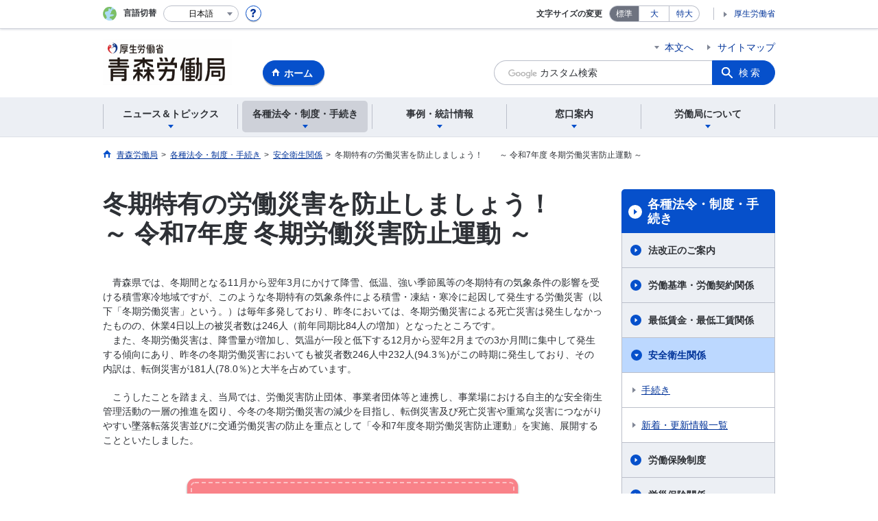

--- FILE ---
content_type: text/html; charset=UTF-8
request_url: https://jsite.mhlw.go.jp/aomori-roudoukyoku/newpage_00425.html
body_size: 8987
content:
<!DOCTYPE html>
<html lang="ja" class="is-nojs">
<head prefix="og: http://ogp.me/ns# fb: http://ogp.me/ns/fb# article: http://ogp.me/ns/article#">
<meta charset="UTF-8">
<meta name="robots" content="index,follow">
<meta http-equiv="X-UA-Compatible" content="IE=edge">
<meta name="viewport" content="width=device-width,initial-scale=1">
<meta name="format-detection" content="telephone=no">
<meta name="description" content="">
<meta name="keywords" content="">
<meta property="og:title" content="冬期特有の労働災害を防止しましょう！　　～ 令和7年度 冬期労働災害防止運動 ～">
<meta property="og:type" content="website">
<meta property="og:url" content="https://jsite.mhlw.go.jp/aomori-roudoukyoku/newpage_00425.html">
<meta property="og:image" content="">
<meta property="og:site_name" content="">
<meta property="og:description" content="">
<meta property="fb:app_id" content="">
<title>冬期特有の労働災害を防止しましょう！～ 令和7年度 冬期労働災害防止運動 ～</title>
<link rel="canonical" href="https://jsite.mhlw.go.jp/aomori-roudoukyoku/newpage_00425.html">
<link rel="stylesheet" href="/common/common/css/app.css">
<link rel="stylesheet" href="/common/common/css/acn.css">
<script>document.documentElement.className = document.documentElement.className.replace('is-nojs', 'is-js');</script>
<script src="/common/common/js/newDate.js"></script>
</head>
<body class=" t-pref nav02">
<noscript>
<p>このページではJavaScriptを使用しています。JavaScriptを有効にしてください。</p>
</noscript>
<div class="l-wrapper" id="top">

<header class="l-header">
<div class="l-headerMain">
<div class="l-headerMain__inner">
<div class="l-headerMain__left">
<div class="m-headerLogo"><a href="https://jsite.mhlw.go.jp/aomori-roudoukyoku/"><img src="/aomori-roudoukyoku/content/contents/002273693.png" alt="青森労働局"></a></div><a href="https://jsite.mhlw.go.jp/aomori-roudoukyoku/" class="m-headerHome"><span>ホーム</span></a>
<button type="button" class="m-headerHmenu js-hmenu"><span class="m-headerHmenu__line"><span>メニュー</span></span></button>
<!-- /.l-headerMain__left --></div>
<div class="l-headerMain__right">
<ul class="m-headerLink">
<li><a href="#content" class="m-headerLink--main js-scroll" data-id="#content">本文へ</a></li>




<li><a href="https://jsite.mhlw.go.jp/aomori-roudoukyoku/sitemap.html">サイトマップ</a></li>

<li class="m-headerLink--sp"><a href="https://www.mhlw.go.jp/">厚生労働省</a></li>
</ul>



<form id="cse-search-box" action="https://jsite.mhlw.go.jp/aomori-roudoukyoku/site_kensaku.html">
<div class="m-headerSearch">
<input id="q" name="q" type="text" class="m-headerSearch__textbox pbInputForm" title="カスタム検索" placeholder="カスタム検索">
<input id="cx" value="015601686148808639208:icdwq-mtmfs
" type="hidden" name="cx" />
<input id="cof" value="FORID:10" type="hidden" name="cof" />
<input id="ie" value="UTF-8" type="hidden" name="ie" />
<button type="submit" class="m-headerSearch__button lbButton">検索</button>
<!-- /.m-headerSearch --></div>
</form>
<!-- /.l-headerMain__right --></div>
<!-- /.l-headerMain__inner --></div>
<!-- /.l-headerMain --></div>
<div class="l-headerUtil">
<div class="l-headerUtil__inner">
<div class="m-headerUtil">
<div class="m-headerUtil__lang">
<div class="m-headerUtil__lang__ttl"><span>言語切替</span></div>
<p class="m-headerUtil__lang__help"><a href="#" class="js-modal"><img src="/common/common/img/icn_help.svg" alt="ヘルプ情報"></a></p>
<div class="m-modal">
<div class="m-modal__content">
<div class="m-modal__inner" tabindex="0">
<div class="m-hdgLv3"><div class="m-hdgLv3__hdg">「言語切替」サービスについて</div></div>
<div><p class="m-txtM">このホームページを、英語・中国語・韓国語へ機械的に自動翻訳します。以下の内容をご理解のうえ、ご利用いただきますようお願いします。</p>

<ul class="m-listOrder">
<li><span class="m-listOrder__sym">1.</span>

<div class="m-listOrder__txt">翻訳対象はページ内に記載されている文字情報となります。画像等で表現する内容は翻訳されません。</div>
</li>
<li><span class="m-listOrder__sym">2.</span>
<div class="m-listOrder__txt">機械による自動翻訳のため、必ずしも正確な翻訳であるとは限りません。</div>
</li>
<li><span class="m-listOrder__sym">3.</span>
<div class="m-listOrder__txt">翻訳前の日本語ページに比べ、画面の表示に若干時間がかかる場合があります。</div>
</li>
</ul></div>
<button type="button" class="m-modal__close"><span>閉じる</span></button>
<!-- /.m-modal__inner --></div>
<!-- /.m-modal__content --></div>
<!-- /.m-modal --></div>
<div class="m-headerUtil__lang__select">
<div class="m-headerUtil__lang__select__current"><button type="button" id="headerLang">
<span class="is-ja">日本語</span>
<span class="is-en">English</span>
<span class="is-cn">中文(简体字)</span>
<span class="is-tw">中文(繁體字)</span>
<span class="is-ko">한국어</span>
<img src="/common/common/img/icn_lang.svg" alt="開く"></button></div>
<ul class="m-headerUtil__lang__select__list">
<li><olang><a href="" lang="ja" data-lang="ja">日本語</a></olang></li>
<li><olang><a href="https://translation.mhlw.go.jp
/LUCMHLW/ns/w1/jaen/" lang="en" data-lang="en">English</a></olang></li>
<li><olang><a href="https://translation.mhlw.go.jp
/LUCMHLW/ns/w1/jazh/" lang="zh-cn" data-lang="zh-cn">中文(简体字)</a></olang></li>
<li><olang><a href="https://translation.mhlw.go.jp
/LUCMHLW/ns/w1/jazhb/" lang="zh-tw" data-lang="zh-tw">中文(繁體字)</a></olang></li>
<li><olang><a href="https://translation.mhlw.go.jp
/LUCMHLW/ns/w1/jako/" lang="ko" data-lang="ko">한국어</a></olang></li>
</ul>
<olang><script src="https://code.jquery.com/jquery-3.2.1.min.js"></script></olang>
<script>
$(function(){
	if (location.href.indexOf("tl.cgi") != -1) {
	var url = location.href
	var translation_url = url.slice(0,url.indexOf("?SLANG")).slice(url.indexOf("tl.cgi/") + 7);
	}else{
	var translation_url = location.href;
	}
	$("ul.m-headerUtil__lang__select__list a").each(function() {
	$(this).attr("href",$(this).attr("href") + translation_url);
	});
});
</script>
<!-- /.m-headerUtil__lang__select --></div>
<!-- /.m-headerUtil__lang --></div>
<div class="m-headerUtil__support">
<dl class="m-headerUtil__fontsize">
<dt>文字サイズの変更</dt>
<dd><a href="#" class="js-fontAdjust is-current" data-size="m">標準</a></dd>
<dd><a href="#" class="js-fontAdjust" data-size="l">大</a></dd>
<dd><a href="#" class="js-fontAdjust" data-size="xl">特大</a></dd>
<!-- /.m-headerUtil__fontsize --></dl>
<ul class="m-headerUtil__support__list">
<li><a href="https://www.mhlw.go.jp/">厚生労働省</a></li>
</ul>
<!-- /.m-headerUtil__support --></div>
<!-- /.m-headerUtil --></div>
<!-- /.l-headerUtil__inner --></div>
<!-- /.l-headerUtil --></div>
<nav class="l-headerGnav">
<div class="l-headerGnav__inner">
<ul class="m-headerGnav">
<li><a href="#" class="js-mdrop" data-id="megadrop-01"><span><span>ニュース＆トピックス</span></span></a>
<div class="m-headerMdrop" id="megadrop-01">
<div class="m-headerMdrop__content">
<div class="m-headerMdrop__hdg">
<div class="m-headerMdrop__hdg--lv2"><a href="#mdorop-01" class="js-toggle-sp" data-id="mdorop-01">ニュース＆トピックス
<span class="m-headerMdrop__hdg--lv2__icn"><img src="/common/common/img/icn_toggle_plus.svg" alt="開く"></span></a></div>
<p class="m-headerMdrop__hdg__link"><a href="/aomori-roudoukyoku/newpage_00164.html">ニュース＆トピックストップへ</a></p>
<!-- /.m-headerMdrop__hdg --></div>
<div class="m-headerMdrop__content__inner">
<ul class="m-headerMdrop__menu" id="mdorop-01">
<li class="m-headerMdrop__menu--sp"><a href="/aomori-roudoukyoku/newpage_00164.html"><span>ニュース＆トピックストップへ</span></a></li>
<li><a href="/aomori-roudoukyoku/newpage_00130.html"><span>報道発表資料</span></a></li>
<li><a href="/aomori-roudoukyoku/newpage_00165.html"><span>トピックス</span></a></li>
<li><a href="/aomori-roudoukyoku/news_topics/event.html"><span>イベント</span></a></li>
<li><a href="/aomori-roudoukyoku/news_topics/kantokusho_oshirase.html"><span>労働基準監督署からのお知らせ（監督署の一覧）</span></a></li>
<li><a href="/aomori-roudoukyoku/news_topics/hellowork_oshirase.html"><span>ハローワークからのお知らせ</span></a></li>
<li><a href="/aomori-roudoukyoku/news_topics/_85652.html"><span>中小企業を経営されている皆様へ</span></a></li>
<li><a href="/aomori-roudoukyoku/newpage_01389.html"><span>フォトレポート</span></a></li>
<!-- /.m-headerMdrop__menu --></ul>
<!-- /.m-headerMdrop__content__inner --></div>
<button type="button" class="m-headerMdrop__close"><span>閉じる</span></button>
<!-- /.m-headerMdrop__content --></div>
<!-- /.m-headerMdrop --></div>
</li>
<li><a href="#" class="js-mdrop" data-id="megadrop-02"><span><span>各種法令・制度・手続き</span></span></a>
<div class="m-headerMdrop" id="megadrop-02">
<div class="m-headerMdrop__content">
<div class="m-headerMdrop__hdg">
<div class="m-headerMdrop__hdg--lv2"><a href="#mdorop-02" class="js-toggle-sp" data-id="mdorop-02">各種法令・制度・手続き
<span class="m-headerMdrop__hdg--lv2__icn"><img src="/common/common/img/icn_toggle_plus.svg" alt="開く"></span></a></div>
<p class="m-headerMdrop__hdg__link"><a href="/aomori-roudoukyoku/hourei_seido_tetsuzuki.html">各種法令・制度・手続きトップへ</a></p>
<!-- /.m-headerMdrop__hdg --></div>
<div class="m-headerMdrop__content__inner">
<ul class="m-headerMdrop__menu" id="mdorop-02">
<li class="m-headerMdrop__menu--sp"><a href="/aomori-roudoukyoku/hourei_seido_tetsuzuki.html"><span>各種法令・制度・手続きトップへ</span></a></li>
<li><a href="/aomori-roudoukyoku/hourei_seido_tetsuzuki/houkaisei_goannai.html"><span>法改正のご案内</span></a></li>
<li><a href="/aomori-roudoukyoku/hourei_seido_tetsuzuki/roudoukijun_keiyaku.html"><span>労働基準・労働契約関係</span></a></li>
<li><a href="/aomori-roudoukyoku/hourei_seido_tetsuzuki/kane.html"><span>最低賃金・最低工賃関係</span></a></li>
<li><a href="/aomori-roudoukyoku/hourei_seido_tetsuzuki/anzen_eisei.html"><span>安全衛生関係</span></a></li>
<li><a href="/aomori-roudoukyoku/hourei_seido_tetsuzuki/roudou_hoken.html"><span>労働保険制度</span></a></li>
<li><a href="/aomori-roudoukyoku/hourei_seido_tetsuzuki/rousai_hoken.html"><span>労災保険関係</span></a></li>
<li><a href="/aomori-roudoukyoku/hourei_seido_tetsuzuki/koyou_hoken.html"><span>雇用保険関係</span></a></li>
<li><a href="/aomori-roudoukyoku/hourei_seido_tetsuzuki/shokugyou_shoukai.html"><span>職業紹介関係</span></a></li>
<li><a href="/aomori-roudoukyoku/newpage_00573.html"><span>雇用対策関係（障害者・高年齢者・外国人等）</span></a></li>
<li><a href="/aomori-roudoukyoku/hourei_seido_tetsuzuki/koyou_kintou.html"><span>雇用均等関係</span></a></li>
<li><a href="/aomori-roudoukyoku/hourei_seido_tetsuzuki/roudousha_haken.html"><span>派遣事業関係制度・手続き</span></a></li>
<li><a href="/aomori-roudoukyoku/harotore-jinnzaikaihatu.html"><span>ハロートレーニング　人材開発関係</span></a></li>
<li><a href="/aomori-roudoukyoku/newpage_00310.html"><span>事業主の方のための各種助成金制度</span></a></li>
<li><a href="/aomori-roudoukyoku/hourei_seido_tetsuzuki/yuryou_muryou_shokugyou.html"><span>有料無料職業紹介関係</span></a></li>
<li><a href="/aomori-roudoukyoku/hourei_seido_tetsuzuki/kobetsu_roudou_funsou.html"><span>個別労働紛争解決制度</span></a></li>
<li><a href="/aomori-roudoukyoku/hourei_seido_tetsuzuki/hourei_youshikishu.html"><span>法令・様式集</span></a></li>
<li><a href="/aomori-roudoukyoku/hourei_seido_tetsuzuki/_84592.html"><span>新卒者・既卒者の就職支援関係</span></a></li>
<li><a href="/aomori-roudoukyoku/hourei_seido_tetsuzuki/_120373.html"><span>公益通報者の保護</span></a></li>
<li><a href="/aomori-roudoukyoku/hourei_seido_tetsuzuki/kane_00001.html"><span>公示関係</span></a></li>
<!-- /.m-headerMdrop__menu --></ul>
<!-- /.m-headerMdrop__content__inner --></div>
<button type="button" class="m-headerMdrop__close"><span>閉じる</span></button>
<!-- /.m-headerMdrop__content --></div>
<!-- /.m-headerMdrop --></div>
</li>
<li><a href="#" class="js-mdrop" data-id="megadrop-03"><span><span>事例・統計情報</span></span></a>
<div class="m-headerMdrop" id="megadrop-03">
<div class="m-headerMdrop__content">
<div class="m-headerMdrop__hdg">
<div class="m-headerMdrop__hdg--lv2"><a href="#mdorop-03" class="js-toggle-sp" data-id="mdorop-03">事例・統計情報
<span class="m-headerMdrop__hdg--lv2__icn"><img src="/common/common/img/icn_toggle_plus.svg" alt="開く"></span></a></div>
<p class="m-headerMdrop__hdg__link"><a href="/aomori-roudoukyoku/jirei_toukei.html">事例・統計情報トップへ</a></p>
<!-- /.m-headerMdrop__hdg --></div>
<div class="m-headerMdrop__content__inner">
<ul class="m-headerMdrop__menu" id="mdorop-03">
<li class="m-headerMdrop__menu--sp"><a href="/aomori-roudoukyoku/jirei_toukei.html"><span>事例・統計情報トップへ</span></a></li>
<li><a href="/aomori-roudoukyoku/jirei_toukei/kaiketu.html"><span>個別労働紛争解決制度</span></a></li>
<li><a href="/aomori-roudoukyoku/jirei_toukei/anzen_eisei.html"><span>安全衛生関係</span></a></li>
<li><a href="/aomori-roudoukyoku/jirei_toukei/chingin_kanairoudou.html"><span>最低賃金・家内労働</span></a></li>
<li><a href="/aomori-roudoukyoku/newpage_00205.html"><span>労働基準関係法令違反に係る公表事案</span></a></li>
<li><a href="/aomori-roudoukyoku/jirei_toukei/kyujin_kyushoku.html"><span>求人・求職</span></a></li>
<li><a href="/aomori-roudoukyoku/jirei_toukei/shokugyou_shoukai.html"><span>職業紹介状況</span></a></li>
<li><a href="/aomori-roudoukyoku/jirei_toukei/koyokinto.html"><span>雇用均等関係</span></a></li>
<li><a href="/aomori-roudoukyoku/jirei_toukei/_120509.html"><span>定期監督等の実施状況</span></a></li>
<!-- /.m-headerMdrop__menu --></ul>
<!-- /.m-headerMdrop__content__inner --></div>
<button type="button" class="m-headerMdrop__close"><span>閉じる</span></button>
<!-- /.m-headerMdrop__content --></div>
<!-- /.m-headerMdrop --></div>
</li>
<li><a href="#" class="js-mdrop" data-id="megadrop-04"><span><span>窓口案内</span></span></a>
<div class="m-headerMdrop" id="megadrop-04">
<div class="m-headerMdrop__content">
<div class="m-headerMdrop__hdg">
<div class="m-headerMdrop__hdg--lv2"><a href="#mdorop-04" class="js-toggle-sp" data-id="mdorop-04">窓口案内
<span class="m-headerMdrop__hdg--lv2__icn"><img src="/common/common/img/icn_toggle_plus.svg" alt="開く"></span></a></div>
<p class="m-headerMdrop__hdg__link"><a href="/aomori-roudoukyoku/madoguchi_annai.html">窓口案内トップへ</a></p>
<!-- /.m-headerMdrop__hdg --></div>
<div class="m-headerMdrop__content__inner">
<ul class="m-headerMdrop__menu" id="mdorop-04">
<li class="m-headerMdrop__menu--sp"><a href="/aomori-roudoukyoku/madoguchi_annai.html"><span>窓口案内トップへ</span></a></li>
<li><a href="/aomori-roudoukyoku/madoguchi_annai/soudan.html"><span>青森労働局　各種相談窓口</span></a></li>
<!-- /.m-headerMdrop__menu --></ul>
<!-- /.m-headerMdrop__content__inner --></div>
<button type="button" class="m-headerMdrop__close"><span>閉じる</span></button>
<!-- /.m-headerMdrop__content --></div>
<!-- /.m-headerMdrop --></div>
</li>
<li><a href="#" class="js-mdrop" data-id="megadrop-05"><span><span>労働局について</span></span></a>
<div class="m-headerMdrop" id="megadrop-05">
<div class="m-headerMdrop__content">
<div class="m-headerMdrop__hdg">
<div class="m-headerMdrop__hdg--lv2"><a href="#mdorop-05" class="js-toggle-sp" data-id="mdorop-05">労働局について
<span class="m-headerMdrop__hdg--lv2__icn"><img src="/common/common/img/icn_toggle_plus.svg" alt="開く"></span></a></div>
<p class="m-headerMdrop__hdg__link"><a href="/aomori-roudoukyoku/roudoukyoku.html">労働局についてトップへ</a></p>
<!-- /.m-headerMdrop__hdg --></div>
<div class="m-headerMdrop__content__inner">
<ul class="m-headerMdrop__menu" id="mdorop-05">
<li class="m-headerMdrop__menu--sp"><a href="/aomori-roudoukyoku/roudoukyoku.html"><span>労働局についてトップへ</span></a></li>
<li><a href="/aomori-roudoukyoku/roudoukyoku/roudoukyoku.html"><span>労働局について（概要）</span></a></li>
<li><a href="/aomori-roudoukyoku/roudoukyoku/gyoumu_naiyou.html"><span>業務内容</span></a></li>
<li><a href="/aomori-roudoukyoku/roudoukyoku/kanren_shisetsu.html"><span>関連施設</span></a></li>
<li><a href="/aomori-roudoukyoku/roudoukyoku_osirase/_82297.html"><span>行政運営方針、青森地方労働審議会</span></a></li>
<!-- /.m-headerMdrop__menu --></ul>
<!-- /.m-headerMdrop__content__inner --></div>
<button type="button" class="m-headerMdrop__close"><span>閉じる</span></button>
<!-- /.m-headerMdrop__content --></div>
<!-- /.m-headerMdrop --></div>
</li>
<!-- /.m-headerGnav --></ul>
<!-- /.l-headerGnav__inner --></div>
<div class="m-headerGnav__close--sp"><button type="button" class="m-headerGnav__close--sp__button"><span>閉じる</span></button></div>
<!-- /.l-headerGnav --></nav>
<!-- /.l-header --></header>

<main class="l-content" id="content">
<div class="l-contentHead">
<div class="l-contentHead__inner">


<ol class="m-navBreadcrumb" itemscope="" itemtype="http://schema.org/BreadcrumbList">
<li itemprop="itemListElement" itemscope="" itemtype="http://schema.org/ListItem">
<a href="/aomori-roudoukyoku/home.html" itemprop="item"><span itemprop="name">青森労働局</span></a>
<meta itemprop="position" content="1"><span>></span></li>
<li itemprop="itemListElement" itemscope="" itemtype="http://schema.org/ListItem">
<a href="/aomori-roudoukyoku/hourei_seido_tetsuzuki.html" itemprop="item"><span itemprop="name">各種法令・制度・手続き</span></a>
<meta itemprop="position" content="2"><span>></span></li>
<li itemprop="itemListElement" itemscope="" itemtype="http://schema.org/ListItem">
<a href="/aomori-roudoukyoku/hourei_seido_tetsuzuki/anzen_eisei.html" itemprop="item"><span itemprop="name">安全衛生関係</span></a>
<meta itemprop="position" content="3"><span>></span></li>
<li itemprop="itemListElement" itemscope="" itemtype="http://schema.org/ListItem">
<span itemprop="name" aria-current="page">冬期特有の労働災害を防止しましょう！　　～ 令和7年度 冬期労働災害防止運動 ～</span>
<meta itemprop="position" content="4"></li>
<!-- /.m-navBreadcrumb --></ol>
<!-- /.l-contentHead__inner --></div>
<!-- /.l-contentHead --></div>

<div class="l-contentBody">
<div class="l-contentBody__inner">
<div class="l-contentMain">

<div class="m-hdgLv1">
<h1 class="m-hdgLv1__hdg">冬期特有の労働災害を防止しましょう！　　～ 令和7年度 冬期労働災害防止運動 ～</h1>
</div>
<div class="m-grid"><div class="m-grid__col1">　青森県では、冬期間となる11月から翌年3月にかけて降雪、低温、強い季節風等の冬期特有の気象条件の影響を受ける積雪寒冷地域ですが、このような冬期特有の気象条件による積雪・凍結・寒冷に起因して発生する労働災害（以下「冬期労働災害」という。）は毎年多発しており、昨冬においては、冬期労働災害による死亡災害は発生しなかったものの、休業4日以上の被災者数は246人（前年同期比84人の増加）となったところです。<br />
　また、冬期労働災害は、降雪量が増加し、気温が一段と低下する12月から翌年2月までの3か月間に集中して発生する傾向にあり、昨冬の冬期労働災害においても被災者数246人中232人(94.3％)がこの時期に発生しており、その内訳は、転倒災害が181人(78.0％)と大半を占めています。
<div style=" margin-top:20px; margin-bottom:50px;">　こうしたことを踏まえ、当局では、労働災害防止団体、事業者団体等と連携し、事業場における自主的な安全衛生管理活動の一層の推進を図り、今冬の冬期労働災害の減少を目指し、転倒災害及び死亡災害や重篤な災害につながりやすい墜落転落災害並びに交通労働災害の防止を重点として「令和7年度冬期労働災害防止運動」を実施、展開することといたしました。</div>

<div align="center">
	<div style=" display:inline-block; color: white; background: #f98289; padding: 20px; border: 2px dashed rgba(255 , 255 , 255 , 0.5);-moz-border-radius: 6px; -moz-box-shadow: 0 0 0 5px #f98289 , 0 2px 3px 5px rgba(0 , 0 , 0 , 0.5); -webkit-border-radius: 6px; -webkit-box-shadow: 0 0 0 5px #f98289 , 0 2px 3px 5px rgba(0 , 0 , 0 , 0.5); border-radius: 6px; box-shadow: 0 0 0 5px #f98289 , 0 2px 3px 5px rgba(0 , 0 , 0 , 0.5); font-size: 100%; "><strong>　重点目標：転倒災害、墜落転落災害及び交通労働災害の防止</strong><br />
		&nbsp;<br />
		<strong>　実施期間：令和7年12月1日から令和8年2月28日までの3か月間</strong><br />
		<strong>　　　　　　　　（準備期間：令和7年11月1日から11月30日まで）</strong></div>
</div>
　

<div style="margin-top: 30px; margin-bottom: 20px;">　事業場の皆様方におかれましては、以下の資料等を参考にして、冬期労働災害防止対策に積極的に取り組んでいただきますようお願いいたします。</div>

<div style=" display:inline-block; border-radius:10px; background: #ffebf1; margin-bottom: 0px; font-size: 100%; padding: 20px;">詳細は、以下の資料等を御覧ください。</div>

<div style="width: 0px; height: 0px; border-style: solid; border-width: 15px 15px 0 15px; border-color: #ffebf1 transparent transparent transparent; margin-left: 20%; margin-bottom: 10px;">&nbsp;</div>

<p class="m-txtL">・<a href="/aomori-roudoukyoku/content/contents/002437167.pdf">令和7年度 冬期労働災害防止運動実施要綱</a><br />
	<br />
	・<a href="/aomori-roudoukyoku/content/contents/002437168.pdf">青森県における冬期労働災害統計（令和7年度版）</a><br />
	<br />
	・<a href="/aomori-roudoukyoku/content/contents/002437169.pdf">冬期労働災害防止対策の進め方（令和7年度版）</a><br />
	<br />
	<a href="/aomori-roudoukyoku/content/contents/002437170.pdf"><img alt="" src="/aomori-roudoukyoku/content/contents/002437156.png" style="width: 300px; height: 400px;" /></a></p>
</div></div>


<div class="m-box">
<div class="m-hdgLv3">
<h3 class="m-hdgLv3__hdg">問い合わせ</h3>
</div>
<p>この記事に関するお問い合わせ先</p>
<div class="m-box__inq">
<h4 class="m-box__inq__hdg">青森労働局　労働基準部　健康安全課</h4>
<address class="m-box__inq__address">
<dl>
<dt>電話番号</dt>
<dd>017-734-4113</dd>
</dl>
</address>
</div>
</div>



<div class="m-hdgLv2"><h2 class="m-hdgLv2__hdg">その他関連情報</h2></div>

<div class="m-listImageBannerNav">
<ul class="m-listImageBanner__list">
<li>
<a class="m-listImageBanner__content" href="https://jsite.mhlw.go.jp/aomori-roudoukyoku/hourei_seido_tetsuzuki/jinzaikaihatu.html">
<span class="m-listImageBanner__text">求職者支援制度</span>
<span class="m-listImageBanner__fig"><img src="/aomori-roudoukyoku/content/contents/000113560.jpg" alt=""></span>
</a>
</li>
<li>
<a class="m-listImageBanner__content" href="https://neccyusho.mhlw.go.jp/">
<span class="m-listImageBanner__text">学ぼう！備えよう！職場の仲間を守ろう！ 職場における熱中症予防情報</span>
<span class="m-listImageBanner__fig"><img src="/aomori-roudoukyoku/content/contents/000113561.png" alt=""></span>
</a>
</li>
<li>
<a class="m-listImageBanner__content" href="https://anzeninfo.mhlw.go.jp/index.html">
<span class="m-listImageBanner__text">職場のあんぜんサイト</span>
<span class="m-listImageBanner__fig"><img src="/aomori-roudoukyoku/content/contents/000113562.png" alt=""></span>
</a>
</li>
<li>
<a class="m-listImageBanner__content" href="https://work-holiday.mhlw.go.jp/index.html">
<span class="m-listImageBanner__text">働き方・休み方改善ポータルサイト</span>
<span class="m-listImageBanner__fig"><img src="/aomori-roudoukyoku/content/contents/000113563.jpg" alt=""></span>
</a>
</li>
<li>
<a class="m-listImageBanner__content" href="https://wakamono-koyou-sokushin.mhlw.go.jp/search/service/top.action">
<span class="m-listImageBanner__text">若者雇用促進総合サイト</span>
<span class="m-listImageBanner__fig"><img src="/aomori-roudoukyoku/content/contents/000113564.gif" alt=""></span>
</a>
</li>
<li>
<a class="m-listImageBanner__content" href="https://part-tanjikan.mhlw.go.jp/">
<span class="m-listImageBanner__text">多様な働き方の実現応援サイト</span>
<span class="m-listImageBanner__fig"><img src="/aomori-roudoukyoku/content/contents/000113565.jpg" alt=""></span>
</a>
</li>
</ul>
</div>

<ul class="m-listButton">
<li><a href="https://jsite.mhlw.go.jp/aomori-roudoukyoku/banner.html" class="m-btnM"><span>リンク一覧</span></a></li>
</ul>


<div class="m-boxReader">
<a href="https://get.adobe.com/jp/reader/" target="_blank">
<div class="m-boxReader__body">
<p class="m-boxReader__txt">PDFファイルを見るためには、Adobe Readerというソフトが必要です。Adobe Readerは無料で配布されていますので、こちらからダウンロードしてください。</p>
<!-- /.m-boxReader__body --></div>
<div class="m-boxReader__figure">
<img src="/common/common/img/img_reader.png" alt="">
<!-- /.m-boxReader__figure --></div></a>
<!-- /.m-boxReader --></div>

<!-- /.l-contentMain --></div>

<div class="l-contentSub">
<nav class="m-navLocal">
<h2 class="m-navLocal__hdg"><a href="/aomori-roudoukyoku/hourei_seido_tetsuzuki.html">各種法令・制度・手続き</a></h2>
<ul class="m-navLocal__layer3rd">
<li><a href="">法改正のご案内</a></li>
<li><a href="/aomori-roudoukyoku/hourei_seido_tetsuzuki/roudoukijun_keiyaku.html">労働基準・労働契約関係</a></li>
<li><a href="/aomori-roudoukyoku/hourei_seido_tetsuzuki/kane.html">最低賃金・最低工賃関係</a></li>
<li><a href="/aomori-roudoukyoku/hourei_seido_tetsuzuki/anzen_eisei.html" class="is-current">安全衛生関係</a>
<ul class="m-navLocal__layer4th">
<li><a href="">手続き</a></li>
<li><a href="">新着・更新情報一覧</a></li>
<!-- /.m-navLocal__layer4th --></ul>
</li>
<li><a href="/aomori-roudoukyoku/hourei_seido_tetsuzuki/roudou_hoken.html">労働保険制度</a></li>
<li><a href="/aomori-roudoukyoku/hourei_seido_tetsuzuki/rousai_hoken.html">労災保険関係</a></li>
<li><a href="">雇用保険関係</a></li>
<li><a href="">職業紹介関係</a></li>
<li><a href="/aomori-roudoukyoku/newpage_00573.html">雇用対策関係（障害者・高年齢者・外国人等）</a></li>
<li><a href="/aomori-roudoukyoku/hourei_seido_tetsuzuki/koyou_kintou.html">雇用均等関係</a></li>
<li><a href="/aomori-roudoukyoku/hourei_seido_tetsuzuki/roudousha_haken.html">派遣事業関係制度・手続き</a></li>
<li><a href="/aomori-roudoukyoku/harotore-jinnzaikaihatu.html">ハロートレーニング　人材開発関係</a></li>
<li><a href="/aomori-roudoukyoku/newpage_00310.html">事業主のための各種助成金制度</a></li>
<li><a href="/aomori-roudoukyoku/hourei_seido_tetsuzuki/yuryou_muryou_shokugyou.html">有料無料職業紹介関係</a></li>
<li><a href="">個別労働紛争解決制度</a></li>
<li><a href="/aomori-roudoukyoku/hourei_seido_tetsuzuki/hourei_youshikishu.html">法令・様式集</a></li>
<li><a href="/aomori-roudoukyoku/hourei_seido_tetsuzuki/_84592.html">新卒者・既卒者の就職支援関係</a></li>
<li><a href="/aomori-roudoukyoku/hourei_seido_tetsuzuki/_120373.html">公益通報者の保護</a></li>
<!-- /.m-navLocal__layer3rd --></ul>
<!-- /.m-navLocal --></nav>




<div class="m-navSubmenu">
<h2 class="m-navSubmenu__hdg"><a href="#sidemenu-01" class="js-toggle" data-id="sidemenu-01">お役立ち情報<span class="m-navSubmenu__icn"><img src="/common/common/img/icn_toggle_plus.svg" alt="開く"></span></a></h2>
<ul class="m-navSubmenu__list" id="sidemenu-01">
<li><a href="https://jsite.mhlw.go.jp/aomori-roudoukyoku/hourei_seido_tetsuzuki/hourei_youshikishu.html">法令・様式集</a></li>
<li><a href="https://jsite.mhlw.go.jp/aomori-roudoukyoku/choutatsu_uriharai.html">調達・売払情報</a></li>
<li><a href="/aomori-roudoukyoku/hourei_seido_tetsuzuki/rousai_hoken/_101313.html">労災保険指定医療機関等名簿</a></li>
<li><a href="https://anzeninfo.mhlw.go.jp/gino/">技能講習修了証明書の発行に関するご案内</a></li>
<li><a href="/aomori-roudoukyoku/choutatsu_uriharai/kokuyu_zaisan_uriharai.html">国有財産売却情報</a></li>
<li><a href="https://jsite.mhlw.go.jp/aomori-roudoukyoku/matome_00010.html">ハローワークSNS</a></li>
<li><a href="https://www.mhlw.go.jp/bunya/nouryoku/job_card01/index.html">ジョブ・カード</a></li>
<li><a href="https://jsite.mhlw.go.jp/aomori-roudoukyoku/newpage_00019.html">ユースエール認定企業</a></li>
<li><a href="https://jsite.mhlw.go.jp/aomori-roudoukyoku/hourei_seido_tetsuzuki/koyou_kintou/hourei_seido/seido06/_87779.html">くるみん・プラチナくるみん認定企業</a></li>
<li><a href="https://jsite.mhlw.go.jp/aomori-roudoukyoku/newpage_00153.html">えるぼし・プラチナえるぼし認定企業</a></li>
<li><a href="https://jsite.mhlw.go.jp/aomori-roudoukyoku/hourei_seido_tetsuzuki/newpage_00963.html">もにす認定企業</a></li>
<!-- /.m-navSubmenu__list --></ul>
<!-- /.m-navSubmenu --></div>

<div class="m-navSubmenu">
<h2 class="m-navSubmenu__hdg"><a href="#sidemenu-02" class="js-toggle" data-id="sidemenu-02">関連機関<span class="m-navSubmenu__icn"><img src="/common/common/img/icn_toggle_plus.svg" alt="開く"></span></a></h2>
<ul class="m-navSubmenu__list" id="sidemenu-02">
<li><a href="https://jsite.mhlw.go.jp/aomori-roudoukyoku/kantoku.html">労働基準監督署</a></li>
<li><a href="https://jsite.mhlw.go.jp/aomori-roudoukyoku/hw.html">ハローワーク</a></li>
<li><a href="https://www.hellowork.mhlw.go.jp/">ハローワークインターネットサービス</a></li>
<li><a href="https://www.mhlw.go.jp/">厚生労働省ホームページ</a></li>
<li><a href="https://www.pref.aomori.lg.jp/">青森県公式ホームページ</a></li>
<!-- /.m-navSubmenu__list --></ul>
<!-- /.m-navSubmenu --></div>

<div class="m-navSubmenu">
<h2 class="m-navSubmenu__hdg"><a href="#sidemenu-03" class="js-toggle" data-id="sidemenu-03">採用情報<span class="m-navSubmenu__icn"><img src="/common/common/img/icn_toggle_plus.svg" alt="開く"></span></a></h2>
<ul class="m-navSubmenu__list" id="sidemenu-03">
<li><a href="https://www.mhlw.go.jp/general/saiyo/kantokukan.html">労働基準監督官採用試験</a></li>
<li><a href="https://jsite.mhlw.go.jp/aomori-roudoukyoku/shokuin_saiyou.html">青森労働局職員採用情報</a></li>
<!-- /.m-navSubmenu__list --></ul>
<!-- /.m-navSubmenu --></div>

<div class="m-navSubmenu">
<h2 class="m-navSubmenu__hdg"><a href="#sidemenu-04" class="js-toggle" data-id="sidemenu-04">相談窓口<span class="m-navSubmenu__icn"><img src="/common/common/img/icn_toggle_plus.svg" alt="開く"></span></a></h2>
<ul class="m-navSubmenu__list" id="sidemenu-04">
<li><a href="https://www.mhlw.go.jp/seisakunitsuite/bunya/koyou_roudou/roudoukijun/dl/150508-01.pdf">労働条件相談ほっとライン</a></li>
<li><a href="https://jsite.mhlw.go.jp/aomori-roudoukyoku/content/contents/001123354.pdf">【労災保険相談ダイヤル】をご利用ください</a></li>
<li><a href="/aomori-roudoukyoku/jirei_toukei/kyujin_kyushoku/toukei/_120645_00001.html">労働相談・個別労働紛争解決制度関係連絡協議会</a></li>
<li><a href="https://www.mhlw.go.jp/stf/seisakunitsuite/bunya/koyou_roudou/roudoukijun/mail_madoguchi.html">労働基準関係情報メール窓口</a></li>
<li><a href="/aomori-roudoukyoku/var/rev0/0111/9727/hotline.pdf">ハローワークの求人票と違う！お申し出はこちら</a></li>
<!-- /.m-navSubmenu__list --></ul>
<!-- /.m-navSubmenu --></div>

<div class="m-navSubmenu">
<h2 class="m-navSubmenu__hdg"><a href="#sidemenu-05" class="js-toggle" data-id="sidemenu-05">お知らせ・ご案内<span class="m-navSubmenu__icn"><img src="/common/common/img/icn_toggle_plus.svg" alt="開く"></span></a></h2>
<ul class="m-navSubmenu__list" id="sidemenu-05">
<li><a href="/aomori-roudoukyoku/newpage_00239.html">「知って役立つ労働法」出前講座</a></li>
<li><a href="/aomori-roudoukyoku/hourei_seido_tetsuzuki/_84592.html">新卒者・既卒者の就職支援関係</a></li>
<li><a href="https://jsite.mhlw.go.jp/aomori-roudoukyoku/riyousha_mokuteki_menu/jigyounushi/newpage_00979.html">障害者雇用率の引き上げについて</a></li>
<li><a href="/aomori-roudoukyoku/redirect/684_data_00324.html">教育訓練給付が拡充されます</a></li>
<li><a href="https://jsite.mhlw.go.jp/aomori-roudoukyoku/hourei_seido_tetsuzuki/koyou_kintou/newpage_00983.html">働き方・休み方改善コンサルタントを利用してみませんか？</a></li>
<li><a href="/aomori-roudoukyoku/news_topics/topics/_00149.html">長期療養しながら働きたいという方に対する就職支援事業の実施に...</a></li>
<!-- /.m-navSubmenu__list --></ul>
<!-- /.m-navSubmenu --></div>

<div class="m-navSubmenu">
<h2 class="m-navSubmenu__hdg"><a href="#sidemenu-06" class="js-toggle" data-id="sidemenu-06">WEB回答<span class="m-navSubmenu__icn"><img src="/common/common/img/icn_toggle_plus.svg" alt="開く"></span></a></h2>
<ul class="m-navSubmenu__list" id="sidemenu-06">
<li><a href="https://jsite.mhlw.go.jp/aomori-roudoukyoku/newpage_00972.html">雇用環境・均等室</a></li>
<li><a href="https://jsite.mhlw.go.jp/aomori-roudoukyoku/newpage_00982.html">監督課</a></li>
<li><a href="https://jsite.mhlw.go.jp/aomori-roudoukyoku/newpage_00964.html">賃金室</a></li>
<li><a href="https://jsite.mhlw.go.jp/aomori-roudoukyoku/newpage_01123.html">労働保険徴収室</a></li>
<li><a href="https://jsite.mhlw.go.jp/aomori-roudoukyoku/newpage_01402.html">労働基準監督署</a></li>
<!-- /.m-navSubmenu__list --></ul>
<!-- /.m-navSubmenu --></div>


<!-- /.l-contentSub --></div>

<!-- /.l-contentBody__inner --></div>
<!-- /.l-contentBody --></div>
<!-- /.l-content --></main>

<footer class="l-footer">
<div class="l-footerPagetop">
<div class="l-footerInner">
<a href="#top" class="m-footerPagetop js-scroll" data-id="#top"><span>ページの先頭へ</span></a>
<!-- /.l-footerInner --></div>
<!-- /.l-footerPagetop --></div>
<div class="l-footerNav">
<div class="l-footerInner">
<div class="m-footerPost">
<p class="m-footerPost__idea"><b class="m-footerPost__idea__ttl">皆様からのご意見を募集しています</b>
<a href="https://jsite.mhlw.go.jp/form/pub/roudou02/aomori-roudoukyoku-goiken" class="m-footerPost__idea__btn">労働局へのご意見</a></p>
<!-- /.m-footerPost --></div>


<div class="m-footerSitemap">
<div class="m-footerSitemap__content">
<ul class="m-footerSitemap__parent">
<li><a href="/aomori-roudoukyoku/newpage_00164.html" class="js-toggle-sp" data-id="footer-sitemap-01">ニュース＆トピックス
<span class="m-footerSitemap__parent__icn"><img src="/common/common/img/icn_toggle_plus.svg" alt="開く"></span></a>
<ul class="m-footerSitemap__child" id="footer-sitemap-01">
<li class="m-footerSitemap__child__top"><a href="/aomori-roudoukyoku/newpage_00164.html">ニュース＆トピックストップへ</a></li>
<li><a href="/aomori-roudoukyoku/newpage_00130.html">報道発表資料</a></li>
<li><a href="/aomori-roudoukyoku/newpage_00165.html">トピックス</a></li>
<li><a href="/aomori-roudoukyoku/news_topics/event.html">イベント</a></li>
<li><a href="/aomori-roudoukyoku/news_topics/kantokusho_oshirase.html">労働基準監督署からのお知らせ（監督署の一覧）</a></li>
<li><a href="/aomori-roudoukyoku/news_topics/hellowork_oshirase.html">ハローワークからのお知らせ</a></li>
<li><a href="/aomori-roudoukyoku/news_topics/_85652.html">中小企業を経営されている皆様へ</a></li>
<li><a href="/aomori-roudoukyoku/newpage_01389.html">フォトレポート</a></li>
</ul>
</li>
</ul>
</div>
<div class="m-footerSitemap__content--col2">
<ul class="m-footerSitemap__parent">
<li><a href="/aomori-roudoukyoku/hourei_seido_tetsuzuki.html" class="js-toggle-sp" data-id="footer-sitemap-02">各種法令・制度・手続き
<span class="m-footerSitemap__parent__icn"><img src="/common/common/img/icn_toggle_plus.svg" alt="開く"></span></a>
<ul class="m-footerSitemap__child--col2" id="footer-sitemap-02">
<li class="m-footerSitemap__child__top"><a href="/aomori-roudoukyoku/hourei_seido_tetsuzuki.html">各種法令・制度・手続きトップへ</a></li>
<li><a href="/aomori-roudoukyoku/hourei_seido_tetsuzuki/houkaisei_goannai.html">法改正のご案内</a></li>
<li><a href="/aomori-roudoukyoku/hourei_seido_tetsuzuki/roudoukijun_keiyaku.html">労働基準・労働契約関係</a></li>
<li><a href="/aomori-roudoukyoku/hourei_seido_tetsuzuki/kane.html">最低賃金・最低工賃関係</a></li>
<li><a href="/aomori-roudoukyoku/hourei_seido_tetsuzuki/anzen_eisei.html">安全衛生関係</a></li>
<li><a href="/aomori-roudoukyoku/hourei_seido_tetsuzuki/roudou_hoken.html">労働保険制度</a></li>
<li><a href="/aomori-roudoukyoku/hourei_seido_tetsuzuki/rousai_hoken.html">労災保険関係</a></li>
<li><a href="/aomori-roudoukyoku/hourei_seido_tetsuzuki/koyou_hoken.html">雇用保険関係</a></li>
<li><a href="/aomori-roudoukyoku/hourei_seido_tetsuzuki/shokugyou_shoukai.html">職業紹介関係</a></li>
<li><a href="/aomori-roudoukyoku/newpage_00573.html">雇用対策関係（障害者・高年齢者・外国人等）</a></li>
<li><a href="/aomori-roudoukyoku/hourei_seido_tetsuzuki/koyou_kintou.html">雇用均等関係</a></li>
<li><a href="/aomori-roudoukyoku/hourei_seido_tetsuzuki/roudousha_haken.html">派遣事業関係制度・手続き</a></li>
<li><a href="/aomori-roudoukyoku/harotore-jinnzaikaihatu.html">ハロートレーニング　人材開発関係</a></li>
<li><a href="/aomori-roudoukyoku/newpage_00310.html">事業主の方のための各種助成金制度</a></li>
<li><a href="/aomori-roudoukyoku/hourei_seido_tetsuzuki/yuryou_muryou_shokugyou.html">有料無料職業紹介関係</a></li>
<li><a href="/aomori-roudoukyoku/hourei_seido_tetsuzuki/kobetsu_roudou_funsou.html">個別労働紛争解決制度</a></li>
<li><a href="/aomori-roudoukyoku/hourei_seido_tetsuzuki/hourei_youshikishu.html">法令・様式集</a></li>
<li><a href="/aomori-roudoukyoku/hourei_seido_tetsuzuki/_84592.html">新卒者・既卒者の就職支援関係</a></li>
<li><a href="/aomori-roudoukyoku/hourei_seido_tetsuzuki/_120373.html">公益通報者の保護</a></li>
<li><a href="/aomori-roudoukyoku/hourei_seido_tetsuzuki/kane_00001.html">公示関係</a></li>
</ul>
</li>
</ul>
</div>
<div class="m-footerSitemap__content">
<ul class="m-footerSitemap__parent">
<li><a href="/aomori-roudoukyoku/jirei_toukei.html" class="js-toggle-sp" data-id="footer-sitemap-03">事例・統計情報
<span class="m-footerSitemap__parent__icn"><img src="/common/common/img/icn_toggle_plus.svg" alt="開く"></span></a>
<ul class="m-footerSitemap__child" id="footer-sitemap-03">
<li class="m-footerSitemap__child__top"><a href="/aomori-roudoukyoku/jirei_toukei.html">事例・統計情報トップへ</a></li>
<li><a href="/aomori-roudoukyoku/jirei_toukei/kaiketu.html">個別労働紛争解決制度</a></li>
<li><a href="/aomori-roudoukyoku/jirei_toukei/anzen_eisei.html">安全衛生関係</a></li>
<li><a href="/aomori-roudoukyoku/jirei_toukei/chingin_kanairoudou.html">最低賃金・家内労働</a></li>
<li><a href="/aomori-roudoukyoku/newpage_00205.html">労働基準関係法令違反に係る公表事案</a></li>
<li><a href="/aomori-roudoukyoku/jirei_toukei/kyujin_kyushoku.html">求人・求職</a></li>
<li><a href="/aomori-roudoukyoku/jirei_toukei/shokugyou_shoukai.html">職業紹介状況</a></li>
<li><a href="/aomori-roudoukyoku/jirei_toukei/koyokinto.html">雇用均等関係</a></li>
<li><a href="/aomori-roudoukyoku/jirei_toukei/_120509.html">定期監督等の実施状況</a></li>
</ul>
</li>
</ul>
</div>
<div class="m-footerSitemap__content">
<ul class="m-footerSitemap__parent">
<li><a href="/aomori-roudoukyoku/madoguchi_annai.html" class="js-toggle-sp" data-id="footer-sitemap-04">窓口案内
<span class="m-footerSitemap__parent__icn"><img src="/common/common/img/icn_toggle_plus.svg" alt="開く"></span></a>
<ul class="m-footerSitemap__child" id="footer-sitemap-04">
<li class="m-footerSitemap__child__top"><a href="/aomori-roudoukyoku/madoguchi_annai.html">窓口案内トップへ</a></li>
<li><a href="/aomori-roudoukyoku/madoguchi_annai/soudan.html">青森労働局　各種相談窓口</a></li>
</ul>
</li>
</ul>
</div>
<div class="m-footerSitemap__content">
<ul class="m-footerSitemap__parent">
<li><a href="/aomori-roudoukyoku/roudoukyoku.html" class="js-toggle-sp" data-id="footer-sitemap-05">労働局について
<span class="m-footerSitemap__parent__icn"><img src="/common/common/img/icn_toggle_plus.svg" alt="開く"></span></a>
<ul class="m-footerSitemap__child" id="footer-sitemap-05">
<li class="m-footerSitemap__child__top"><a href="/aomori-roudoukyoku/roudoukyoku.html">労働局についてトップへ</a></li>
<li><a href="/aomori-roudoukyoku/roudoukyoku/roudoukyoku.html">労働局について（概要）</a></li>
<li><a href="/aomori-roudoukyoku/roudoukyoku/gyoumu_naiyou.html">業務内容</a></li>
<li><a href="/aomori-roudoukyoku/roudoukyoku/kanren_shisetsu.html">関連施設</a></li>
<li><a href="/aomori-roudoukyoku/roudoukyoku_osirase/_82297.html">行政運営方針、青森地方労働審議会</a></li>
</ul>
</li>
</ul>
</div>
<!-- /.m-footerSitemap --></div>

<!-- /.l-footerInner --></div>
<!-- /.l-footerNav --></div>
</div>

<div class="l-footerUtil">
<div class="l-footerInner">
<div class="m-footerUtil">

<div class="m-footerUtil__service">
<h2 class="m-footerUtil__hdg">情報配信サービス</h2>
<ul class="m-footerUtil__list">
<li class="m-footerUtil__list--mag"><a href="https://www.mhlw.go.jp/stf/merumaga_00.html"><span>厚生労働省人事労務マガジン</span></a></li>


</ul>
<!-- /.m-footerUtil__service --></div>


<!-- /.m-footerUtil --></div>


<!-- /.l-footerInner --></div>
<!-- /.l-footerUtil --></div>



<div class="l-footerInfo">
<div class="l-footerInner">
<ul class="m-footerLink">
<li><a href="https://jsite.mhlw.go.jp/aomori-roudoukyoku/link.html">リンク集</a></li>
<li><a href="https://jsite.mhlw.go.jp/aomori-roudoukyoku/privacy_policy.html">プライバシーポリシー</a></li>
<li><a href="https://jsite.mhlw.go.jp/aomori-roudoukyoku/link_menseki.html">利用規約</a></li>
</ul>
<div class="m-footerInfo">
<p class="m-footerInfo__logo"><a href="https://jsite.mhlw.go.jp/aomori-roudoukyoku/"><img src="/aomori-roudoukyoku/content/contents/aomori_footerlogo.png" alt="青森労働局"></a></p>
<p class="m-footerInfo__address">〒030-8558 青森市新町2-4-25 青森合同庁舎</p>
<!-- /.m-footerInfo --></div>
<small class="m-footerCopy">Copyright(c)2000-2014 Aomori Labor Bureau.All rights reserved</small>
<!-- /.l-footerInner --></div>
<!-- /.l-footerInfo --></div>
<!-- /.l-footer --></footer>

<!-- /.l-wrapper --></div>
<script src="/common/common/js/bundle.js"></script>
<script src="/common/common/js/app.js"></script>

</body>
</html>